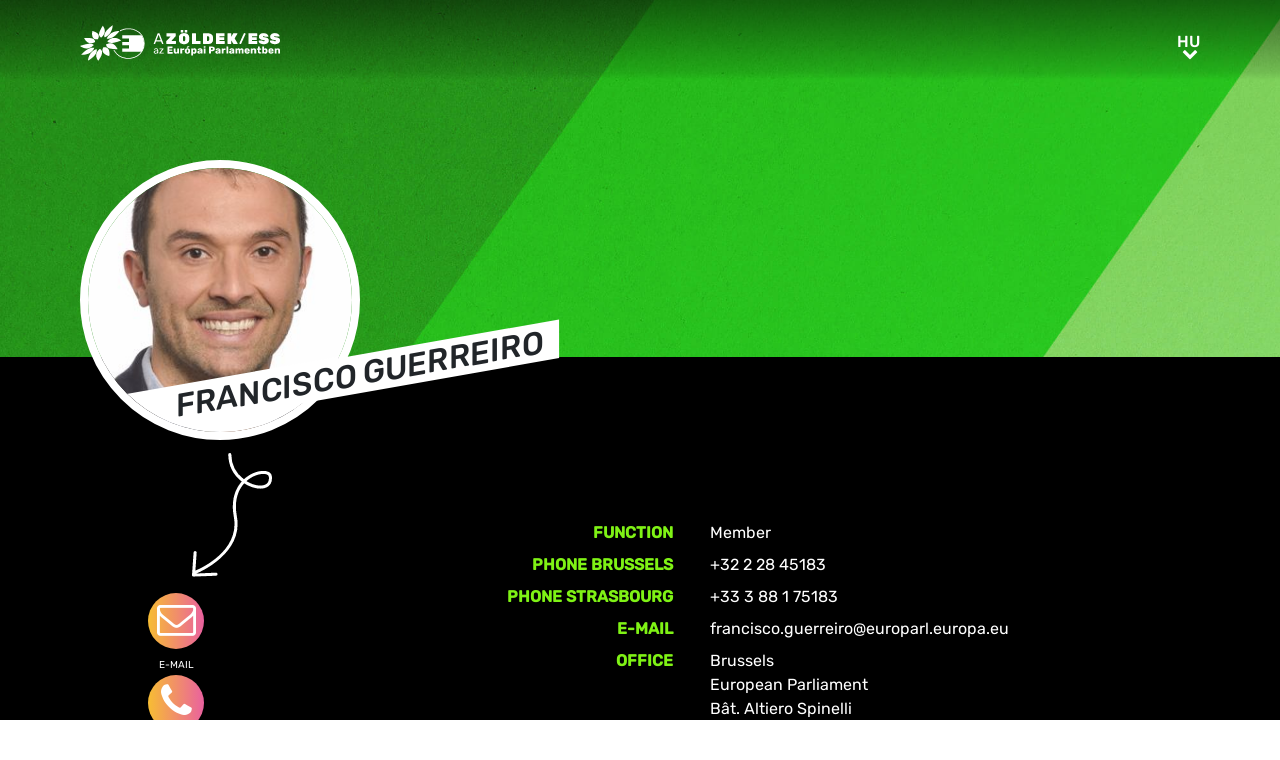

--- FILE ---
content_type: text/html; charset=UTF-8
request_url: https://www.greens-efa.eu/hu/person/guerreiro-francisco
body_size: 3832
content:
<!DOCTYPE html>
<html lang="hu">
<head>
<meta charset="UTF-8">
<meta name="viewport" content="width=device-width, initial-scale=1, shrink-to-fit=no">
<title>Francisco Guerreiro | Greens/EFA</title>
<base href="https://www.greens-efa.eu/">
<meta name="robots" content="noindex,follow">
<meta name="description" content="Francisco Guerreiro, Member, Independent Member, Committees: Fisheries, Agriculture and Rural Development, Animal transport (committee of inquiry), Budgets, Delegations: Japan, Korean Peninsula">
<meta name="generator" content="Contao Open Source CMS">
<!-- Bootstrap CSS -->
<!--<link href="/files/layout/plugins/bootstrap4/css/bootstrap.min.css" rel="stylesheet">-->
<script>var jslang='hu'</script>
<link rel="stylesheet" href="assets/css/hamburgers.css,mmenu.css,bootstrap-datepicker3.min.css,font-awes...-8ed90fb8.css">            <meta name="twitter:card" content="summary"></meta><meta name="twitter:site" content="@GreensEFA" /><meta name="twitter:title" content="Francisco Guerreiro"><meta name="twitter:description" content="Francisco Guerreiro, Member, Independent Member, Committees: Fisheries, Agriculture and Rural Development, Animal transport (committee of inquiry), Budgets, Delegations: Japan, Korean Peninsula"><meta name="twitter:image" content="https://www.greens-efa.eu/"><meta prefix="og: http://ogp.me/ns#" property="og:site_name" content="Greens/EFA" /><meta property="og:title" content="Francisco Guerreiro" /><meta property="og:type" content="article" /><meta property="og:description" content="Francisco Guerreiro, Member, Independent Member, Committees: Fisheries, Agriculture and Rural Development, Animal transport (committee of inquiry), Budgets, Delegations: Japan, Korean Peninsula" /><meta property="og:image" content="https://www.greens-efa.eu/" /><meta property="og:url" content="https://www.greens-efa.eu/hu/person/guerreiro-francisco"><link rel="alternate" hreflang="en" href="https://www.greens-efa.eu/en/person/guerreiro-francisco">
<link rel="alternate" hreflang="x-default" href="https://www.greens-efa.eu/en/person/guerreiro-francisco">
<link rel="alternate" hreflang="de" href="https://www.greens-efa.eu/de/person/guerreiro-francisco">
<link rel="alternate" hreflang="fr" href="https://www.greens-efa.eu/fr/personne/guerreiro-francisco">
<link rel="alternate" hreflang="es" href="https://www.greens-efa.eu/es/person">
<link rel="alternate" hreflang="it" href="https://www.greens-efa.eu/it/person">
<link rel="alternate" hreflang="pl" href="https://www.greens-efa.eu/pl/person">
<link rel="alternate" hreflang="hu" href="https://www.greens-efa.eu/hu/person">
<link rel="alternate" hreflang="cs" href="https://www.greens-efa.eu/cs/person">
<link rel="alternate" hreflang="ca" href="https://www.greens-efa.eu/ca/person">
<link rel="alternate" hreflang="bg" href="https://www.greens-efa.eu/bg/person">
<link rel="alternate" hreflang="ro" href="https://www.greens-efa.eu/ro/person">
<link rel="alternate" hreflang="lt" href="https://www.greens-efa.eu/lt/person">
<!-- Matomo -->
<!--  type="text/plain" data-cc-type="text/javascript" data-cc="2" -->
<script>var _paq=window._paq=window._paq||[];_paq.push(["disableCookies"]);_paq.push(['trackPageView']);_paq.push(['enableLinkTracking']);(function(){var u="//www.greens-efa.eu/piwik/";_paq.push(['setTrackerUrl',u+'matomo.php']);_paq.push(['setSiteId','1']);var d=document,g=d.createElement('script'),s=d.getElementsByTagName('script')[0];g.type='text/javascript';g.async=!0;g.src=u+'matomo.js';s.parentNode.insertBefore(g,s)})()</script>
<!-- End Matomo Code -->
</head>
<body id="top" itemscope itemtype="http://schema.org/WebPage">
<div id="wrapper">
<header id="header">
<div class="inside container">
<a id="logo" href="/hu/" style="background-image: url(/files/layout/img/logo/greens_efa_hu.svg);"><span class="sr-only">Greens/EFA Home</span></a>
<div id="nav-top-right">
<!--
<div id="nav-icons" class="d-none d-sm-block">
<a href="/hu/search"><i class="fa fa-search fa-md pr-2 pr-lg-1 pr-xl-2"></i></a>
<i class="fa fa-facebook fa-md fa-rounded" data-href="https://www.facebook.com/greensefa" data-target="_blank"></i>
<i class="fa fa-twitter fa-md fa-rounded" data-href="https://twitter.com/GreensEFA" data-target="_blank"></i>
<i class="fa fa-instagram fa-md fa-rounded" data-href="https://www.instagram.com/greensefa/" data-target="_blank"></i>
<i class="fa fa-youtube fa-md fa-rounded" data-href="https://www.youtube.com/channel/UC9emZ4AlBYk7tp5zeYfjRfg" data-target="_blank"></i>
</div>
-->
<div id="nav-lang" class="pl-3"><div class="inner">
<span class="cur" aria-hidden="true">hu</span>
<a class="sr-only">hu</a>
<!-- indexer::stop -->
<nav class="mod_changelanguage block">
<ul class="level_1">
<li class="lang-en"><a href="https://www.greens-efa.eu/en/person/guerreiro-francisco" title="Person" class="lang-en" hreflang="en" aria-label="Go to current page in angol" itemprop="url"><span itemprop="name">EN</span></a></li>
<li class="lang-de"><a href="https://www.greens-efa.eu/de/person/guerreiro-francisco" title="Person" class="lang-de" hreflang="de" aria-label="Go to current page in német" itemprop="url"><span itemprop="name">DE</span></a></li>
<li class="lang-fr"><a href="https://www.greens-efa.eu/fr/personne/guerreiro-francisco" title="Personne" class="lang-fr" hreflang="fr" aria-label="Go to current page in francia" itemprop="url"><span itemprop="name">FR</span></a></li>
<li class="lang-es"><a href="https://www.greens-efa.eu/es/person/guerreiro-francisco" title="Person" class="lang-es" hreflang="es" aria-label="Go to current page in spanyol" itemprop="url"><span itemprop="name">ES</span></a></li>
<li class="lang-it"><a href="https://www.greens-efa.eu/it/person/guerreiro-francisco" title="Person" class="lang-it" hreflang="it" aria-label="Go to current page in olasz" itemprop="url"><span itemprop="name">IT</span></a></li>
<li class="lang-pl"><a href="https://www.greens-efa.eu/pl/person/guerreiro-francisco" title="Person" class="lang-pl" hreflang="pl" aria-label="Go to current page in lengyel" itemprop="url"><span itemprop="name">PL</span></a></li>
<li class="lang-hu active"><strong class="lang-hu active" itemprop="name">HU</strong></li>
<li class="lang-cs"><a href="https://www.greens-efa.eu/cs/person/guerreiro-francisco" title="Person" class="lang-cs" hreflang="cs" aria-label="Go to current page in cseh" itemprop="url"><span itemprop="name">CS</span></a></li>
<li class="lang-ca"><a href="https://www.greens-efa.eu/ca/person/guerreiro-francisco" title="Person" class="lang-ca" hreflang="ca" aria-label="Go to current page in katalán" itemprop="url"><span itemprop="name">CA</span></a></li>
<li class="lang-bg"><a href="https://www.greens-efa.eu/bg/person/guerreiro-francisco" title="Person" class="lang-bg" hreflang="bg" aria-label="Go to current page in bolgár" itemprop="url"><span itemprop="name">BG</span></a></li>
<li class="lang-ro"><a href="https://www.greens-efa.eu/ro/person/guerreiro-francisco" title="Person" class="lang-ro" hreflang="ro" aria-label="Go to current page in román" itemprop="url"><span itemprop="name">RO</span></a></li>
<li class="lang-lt"><a href="https://www.greens-efa.eu/lt/person/guerreiro-francisco" title="Person" class="lang-lt" hreflang="lt" aria-label="Go to current page in litván" itemprop="url"><span itemprop="name">LT</span></a></li>
</ul>
</nav>
<!-- indexer::continue --></div></div>
</div>
<div id="nav-mobile">
<div id="nav-mobile-btn" class="hamburger hamburger--collapse" type="button">
<div class="hamburger-box">
<div class="hamburger-inner"></div>
</div>
</div>
</div>
</div>
</header>
<div id="container">
<main id="main">
<div class="inside">
<div class="mod_article block" id="article-352">
<!-- rsce_block_simple_text.html5 -->
<style>body{background-image:url(files/layout/img/bg/bg_people.jpg);background-repeat:repeat-y;background-size:100% auto}</style>
<div class="person-reader">
<div class="pt-5">
<div class="container">
<div class="person-rounded pt-5">
<div class="img">
<img alt="Francisco Guerreiro" title="Francisco Guerreiro" class="g-img" src="assets/images/c/francisco_guerreiro-748be93c.jpg" />
<div class="white-flag"></div>
</div>
<div class="name">
<h1 class="g-uc" itemprop="name">Francisco Guerreiro</h1>
</div>
</div>
</div>
</div>
<div class="infos" style="">
<div class="container text-white">
<div class="row force-print pt-5" id="person-222" data-orig-entity="person" data-orig-id="223" itemscope itemtype="http://schema.org/Person">
<div class="col-3 col-md-4 hide-in-modal">
<div class="ctas hide-in-modal">
<div class="DEProw np text-white">
<div class="d-inline-block">
<div class="DEPcol-xs-4 text-center py-2 arrow"><img src="files/layout/img/icons/arrow-staff-01.svg" style="width:80px;"/></div>
<div class="DEPcol-xs-4 text-center contact-btn"><a href="&#109;&#97;&#105;&#108;&#116;&#111;&#58;&#102;&#x72;&#97;&#x6E;&#99;&#x69;&#115;&#x63;&#111;&#x2E;&#103;&#x75;&#101;&#x72;&#114;&#x65;&#105;&#x72;&#111;&#x40;&#101;&#x75;&#114;&#x6F;&#112;&#x61;&#114;&#x6C;&#46;&#x65;&#117;&#x72;&#111;&#x70;&#97;&#x2E;&#101;&#x75;" class="btn-icn icn-lg"><i class="fa fa-envelope-o bg-rainbow fa-rounded"></i><br>E-Mail</a></div>
<div class="DEPcol-xs-4 text-center contact-btn"><a href="tel:+32 2 28 45183" class="btn-icn icn-lg"><i class="fa fa-phone bg-rainbow fa-rounded"></i><br>Phone</a></div>
<div class="DEPcol-xs-4 text-center contact-btn"><a href="javascript:window.print();" class="btn-icn icn-lg "><i class="fa fa-print bg-rainbow fa-rounded"></i><br>Print</a></div>
</div>
</div>
</div>
</div>
<div class="col-9 col-md-8 pt-5">
<p class="show-in-modal">
<a class="mt btn btn-white" href="hu/person/guerreiro-francisco">Profile</a>
</p>
<!--<h1 class="h2 nmt" itemprop="name">Francisco Guerreiro</h1>-->
<table class="table table-sm g-table-responsive table-borderless" style="table-layout: fixed;">
<tr>
<th width="33%">Function</th>
<td>
Member																																																																																																																</td>
</tr>
<tr><th>Phone Brussels</th><td itemprop="telephone">+32 2 28 45183</td></tr>
<tr><th>Phone Strasbourg</th><td itemprop="telephone">+33 3 88 1 75183</td></tr>
<tr><th>E-Mail</th><td itemprop="email"><a href="&#109;&#97;&#105;&#108;&#116;&#111;&#58;&#102;&#x72;&#97;&#x6E;&#99;&#x69;&#115;&#x63;&#111;&#x2E;&#103;&#x75;&#101;&#x72;&#114;&#x65;&#105;&#x72;&#111;&#x40;&#101;&#x75;&#114;&#x6F;&#112;&#x61;&#114;&#x6C;&#46;&#x65;&#117;&#x72;&#111;&#x70;&#97;&#x2E;&#101;&#x75;" class="email">&#102;&#x72;&#97;&#x6E;&#99;&#x69;&#115;&#x63;&#111;&#x2E;&#103;&#x75;&#101;&#x72;&#114;&#x65;&#105;&#x72;&#111;&#x40;&#101;&#x75;&#114;&#x6F;&#112;&#x61;&#114;&#x6C;&#46;&#x65;&#117;&#x72;&#111;&#x70;&#97;&#x2E;&#101;&#x75;</a></td></tr>
<tr>
<th>Office</th>
<td>
<p itemprop="address">Brussels<br>
European Parliament<br />
Bât. Altiero Spinelli<br />
09G246<br />
60, rue Wiertz / Wiertzstraat 60<br />
B-1047 Bruxelles/Brussel</p>
<p itemprop="address">Strasbourg<br>
European Parliament<br />
Bât. Winston Churchill<br />
M03050<br />
1, avenue du Président Robert Schuman<br />
CS 91024<br />
F-67070 Strasbourg Cedex</p>
</td>
</tr>
<tr itemprop="memberOf" itemscope itemtype="http://schema.org/Organization">
<th>Party</th>
<td itemprop="name">Independent Member</td>
</tr>
<tr><th>Country</th><td>Portugal</td></tr>
<tr>
<th>Greens / EFA Group</th>
<td>Member</td>
</tr>
<tr>
<th>Committees</th>
<td>
Fisheries <small>(Member)</small><br>
Agriculture and Rural Development <small>(Vice-Chair)</small><br>
Animal transport (committee of inquiry) <small>(Substitute Member)</small><br>
Budgets <small>(Substitute Member)</small><br>
</td>
</tr>
<tr>
<th>Delegations</th>
<td>
Japan <small>(Member)</small><br>
Korean Peninsula <small>(Substitute Member)</small><br>
</td>
</tr>
<tr>
<th>Web</th>
<td style="word-wrap:break-word;">
<a href="http://franciscoguerreiro.eu" target="_blank">http://franciscoguerreiro.eu</a>
</td>
</tr>
<tr>
<th>Social Media</th>
<td style="word-wrap:break-word;">
<a href="https://www.facebook.com/franciscoguerreiroMEP" target="_blank">https://www.facebook.com/franciscoguerreiroMEP</a><br>
<a href="https://www.instagram.com/_francisco_guerreiro_/" target="_blank">https://www.instagram.com/_francisco_guerreiro_/</a><br>
<a href="https://twitter.com/fguerreiromep" target="_blank">https://twitter.com/fguerreiromep</a><br>
</td>
</tr>
<tr><th>&nbsp;</th><td><p><strong>&gt; <a href="https://www.europarl.europa.eu/meps/en/197645/FRANCISCO_GUERREIRO/declarations#detailedcardmep" target="_blank" title="Read the document">Declaration of financial interests</a>&nbsp;</strong><br />
<strong>&gt; <a href="https://www.europarl.europa.eu/meps/en/197645/FRANCISCO_GUERREIRO/declarations#detailedcardmep" target="_blank" title="Read the document">Declaration of good conduct</a></strong></p></td></tr>
</table>
<div>
</div>
</div>
</div>
</div>
</div>
<div class="ctas show-in-modal">
<div class="DEProw np text-white">
<div class="d-inline-block" style="vertical-align: top; margin-top: -30px;">
<div class="DEPcol-xs-4 text-center" style=""><img src="files/layout/img/icons/arrow-staff-02.svg" style="width:50px;"/></div>
</div>
<div class="d-inline-block pt-2">
<div class="DEPcol-xs-4 text-center"><a href="&#109;&#97;&#105;&#108;&#116;&#111;&#58;&#102;&#x72;&#97;&#x6E;&#99;&#x69;&#115;&#x63;&#111;&#x2E;&#103;&#x75;&#101;&#x72;&#114;&#x65;&#105;&#x72;&#111;&#x40;&#101;&#x75;&#114;&#x6F;&#112;&#x61;&#114;&#x6C;&#46;&#x65;&#117;&#x72;&#111;&#x70;&#97;&#x2E;&#101;&#x75;" class="btn-icn icn-lg"><i class="fa fa-envelope-o bg-rainbow fa-rounded"></i><br>E-Mail</a></div>
<div class="DEPcol-xs-4 text-center"><a href="tel:+32 2 28 45183" class="btn-icn icn-lg"><i class="fa fa-phone bg-rainbow fa-rounded"></i><br>Phone</a></div>
<div class="DEPcol-xs-4 text-center"><a href="javascript:window.print();" class="btn-icn  icn-lg"><i class="fa fa-print bg-rainbow fa-rounded"></i><br>Print</a></div>
</div>
</div>
</div>
</div>
</div>
</div>
</main>
</div>
<footer id="footer">
<div class="spacer bg-rainbow"></div>
<div class="inside container py-4">
<div class="px-4">
<div class="metaNav">
<hr>
<a href="en/disclaimer" class="text-my-grey-1 fs-2">Disclaimer</a> <span class="text-my-grey-1 fs-2">|</span> <a href="en/privacy-policy" class="text-my-grey-1 fs-2">Privacy policy</a> <span class="text-my-grey-1 fs-2">|</span> <a id="zedwcookiepopup_show" href="#" class="text-my-grey-1 fs-2">Cookie Settings</a>
</div>
</div>
</div>
</footer>
</div>
<script src="/files/layout/plugins/jquery/jquery-3.5.1.min.js"></script>
<script src="/files/layout/plugins/bootstrap4/js/bootstrap.bundle.min.js"></script>
<script src="/files/layout/plugins/js.cookie.js"></script>
<!--<script src="/files/layout/plugins/mmenu/jquery.mmenu.js"></script>--->
<script src="/files/layout/plugins/mmenu-js/dist/mmenu.js"></script>
<!--<script src="system/modules/zedwcookie/assets/zedwcookie.js"></script>-->
<script src="/files/layout/plugins/shariff/shariff.min.js"></script>
<script src="/files/layout/plugins/datepicker/js/bootstrap-datepicker.min.js"></script>
<script src="/files/layout/plugins/slick/slick.min.js"></script>
<script src="/files/layout/js/detectmobilebrowser.js"></script>
<script src="/files/layout/js/app.js?6"></script>
<script src="system/modules/greenscookie/assets/greenscookie.js?6"></script>
</body>
</html>

--- FILE ---
content_type: image/svg+xml
request_url: https://www.greens-efa.eu/files/layout/img/icons/arrow-staff-02.svg
body_size: 787
content:
<svg id="Layer_1" data-name="Layer 1" xmlns="http://www.w3.org/2000/svg" viewBox="0 0 71.04 99.09"><defs><style>.cls-1{fill:#fff;}</style></defs><path class="cls-1" d="M70.44,90.34,61.69,70.87A1.5,1.5,0,1,0,59,72.1L66.12,88C51.55,89.47,42.35,75.55,38.07,66.84,31.76,54,29,38.76,29.43,28.26c.72.07,1.44.11,2.15.13,6.7.16,12.15-2.35,13.3-6.06.48-1.55.59-4.62-4.09-7.69-4.85-3.18-8-1.94-9.85-.33-2.23,2-3.61,5.69-4.21,10.48C17.68,22.77,8,15.47,3.15,0H0C5.14,17.55,16.22,25.67,26.47,27.8,25.85,39.26,29,55.23,35.38,68.16c7.19,14.65,16.95,22.6,27.88,23L47.55,95.78A1.5,1.5,0,0,0,48,98.72a1.59,1.59,0,0,0,.43-.06l21.1-6.27a1.49,1.49,0,0,0,.94-2ZM32.92,16.56c.56-.5,2.27-2,6.23.59,1.3.85,3.4,2.55,2.86,4.29-.63,2-4.66,4-10.36,3.95-.66,0-1.32-.06-2-.13C30.14,21.14,31.24,18,32.92,16.56Z"/></svg>